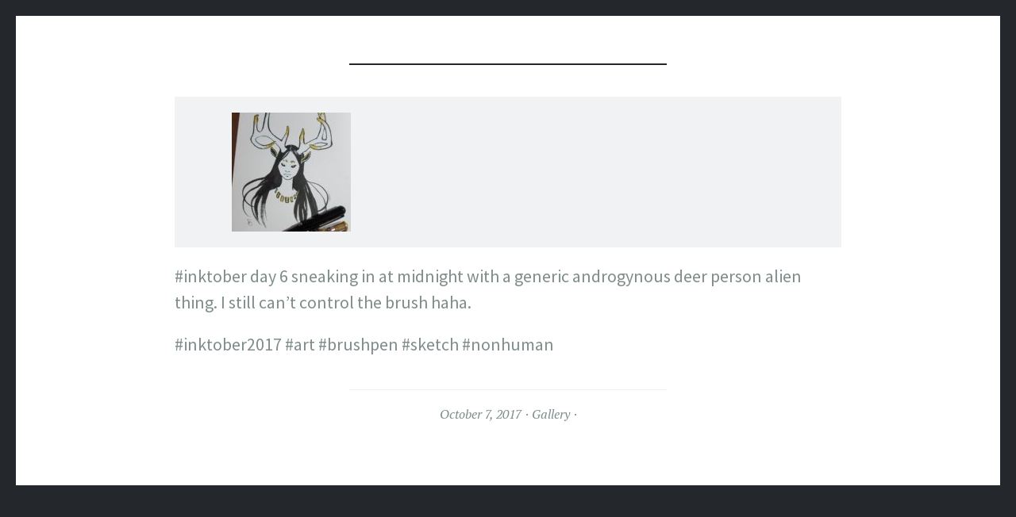

--- FILE ---
content_type: text/html; charset=UTF-8
request_url: https://syntheid.com/2017/10/07/inktober-day-6-sneaking-in-at-midnight-with-a/
body_size: 7092
content:
<!DOCTYPE html>
<html lang="en-US">
<head>
<meta charset="UTF-8">
<meta name="viewport" content="width=device-width, initial-scale=1">
<link rel="profile" href="http://gmpg.org/xfn/11">
<link rel="pingback" href="https://syntheid.com/xmlrpc.php">

<title>syntheid</title>
<meta name='robots' content='max-image-preview:large' />
	<style>img:is([sizes="auto" i], [sizes^="auto," i]) { contain-intrinsic-size: 3000px 1500px }</style>
	<link rel='dns-prefetch' href='//stats.wp.com' />
<link rel='dns-prefetch' href='//fonts.googleapis.com' />
<link rel='dns-prefetch' href='//v0.wordpress.com' />
<link rel="alternate" type="application/rss+xml" title="syntheid &raquo; Feed" href="https://syntheid.com/feed/" />
<link rel="alternate" type="application/rss+xml" title="syntheid &raquo; Comments Feed" href="https://syntheid.com/comments/feed/" />
<link rel="alternate" type="application/rss+xml" title="syntheid &raquo;  Comments Feed" href="https://syntheid.com/2017/10/07/inktober-day-6-sneaking-in-at-midnight-with-a/feed/" />
<script type="text/javascript">
/* <![CDATA[ */
window._wpemojiSettings = {"baseUrl":"https:\/\/s.w.org\/images\/core\/emoji\/16.0.1\/72x72\/","ext":".png","svgUrl":"https:\/\/s.w.org\/images\/core\/emoji\/16.0.1\/svg\/","svgExt":".svg","source":{"concatemoji":"https:\/\/syntheid.com\/wp-includes\/js\/wp-emoji-release.min.js?ver=6.8.3"}};
/*! This file is auto-generated */
!function(s,n){var o,i,e;function c(e){try{var t={supportTests:e,timestamp:(new Date).valueOf()};sessionStorage.setItem(o,JSON.stringify(t))}catch(e){}}function p(e,t,n){e.clearRect(0,0,e.canvas.width,e.canvas.height),e.fillText(t,0,0);var t=new Uint32Array(e.getImageData(0,0,e.canvas.width,e.canvas.height).data),a=(e.clearRect(0,0,e.canvas.width,e.canvas.height),e.fillText(n,0,0),new Uint32Array(e.getImageData(0,0,e.canvas.width,e.canvas.height).data));return t.every(function(e,t){return e===a[t]})}function u(e,t){e.clearRect(0,0,e.canvas.width,e.canvas.height),e.fillText(t,0,0);for(var n=e.getImageData(16,16,1,1),a=0;a<n.data.length;a++)if(0!==n.data[a])return!1;return!0}function f(e,t,n,a){switch(t){case"flag":return n(e,"\ud83c\udff3\ufe0f\u200d\u26a7\ufe0f","\ud83c\udff3\ufe0f\u200b\u26a7\ufe0f")?!1:!n(e,"\ud83c\udde8\ud83c\uddf6","\ud83c\udde8\u200b\ud83c\uddf6")&&!n(e,"\ud83c\udff4\udb40\udc67\udb40\udc62\udb40\udc65\udb40\udc6e\udb40\udc67\udb40\udc7f","\ud83c\udff4\u200b\udb40\udc67\u200b\udb40\udc62\u200b\udb40\udc65\u200b\udb40\udc6e\u200b\udb40\udc67\u200b\udb40\udc7f");case"emoji":return!a(e,"\ud83e\udedf")}return!1}function g(e,t,n,a){var r="undefined"!=typeof WorkerGlobalScope&&self instanceof WorkerGlobalScope?new OffscreenCanvas(300,150):s.createElement("canvas"),o=r.getContext("2d",{willReadFrequently:!0}),i=(o.textBaseline="top",o.font="600 32px Arial",{});return e.forEach(function(e){i[e]=t(o,e,n,a)}),i}function t(e){var t=s.createElement("script");t.src=e,t.defer=!0,s.head.appendChild(t)}"undefined"!=typeof Promise&&(o="wpEmojiSettingsSupports",i=["flag","emoji"],n.supports={everything:!0,everythingExceptFlag:!0},e=new Promise(function(e){s.addEventListener("DOMContentLoaded",e,{once:!0})}),new Promise(function(t){var n=function(){try{var e=JSON.parse(sessionStorage.getItem(o));if("object"==typeof e&&"number"==typeof e.timestamp&&(new Date).valueOf()<e.timestamp+604800&&"object"==typeof e.supportTests)return e.supportTests}catch(e){}return null}();if(!n){if("undefined"!=typeof Worker&&"undefined"!=typeof OffscreenCanvas&&"undefined"!=typeof URL&&URL.createObjectURL&&"undefined"!=typeof Blob)try{var e="postMessage("+g.toString()+"("+[JSON.stringify(i),f.toString(),p.toString(),u.toString()].join(",")+"));",a=new Blob([e],{type:"text/javascript"}),r=new Worker(URL.createObjectURL(a),{name:"wpTestEmojiSupports"});return void(r.onmessage=function(e){c(n=e.data),r.terminate(),t(n)})}catch(e){}c(n=g(i,f,p,u))}t(n)}).then(function(e){for(var t in e)n.supports[t]=e[t],n.supports.everything=n.supports.everything&&n.supports[t],"flag"!==t&&(n.supports.everythingExceptFlag=n.supports.everythingExceptFlag&&n.supports[t]);n.supports.everythingExceptFlag=n.supports.everythingExceptFlag&&!n.supports.flag,n.DOMReady=!1,n.readyCallback=function(){n.DOMReady=!0}}).then(function(){return e}).then(function(){var e;n.supports.everything||(n.readyCallback(),(e=n.source||{}).concatemoji?t(e.concatemoji):e.wpemoji&&e.twemoji&&(t(e.twemoji),t(e.wpemoji)))}))}((window,document),window._wpemojiSettings);
/* ]]> */
</script>
<link rel='stylesheet' id='jetpack_related-posts-css' href='https://syntheid.com/wp-content/plugins/jetpack/modules/related-posts/related-posts.css?ver=20240116' type='text/css' media='all' />
<style id='wp-emoji-styles-inline-css' type='text/css'>

	img.wp-smiley, img.emoji {
		display: inline !important;
		border: none !important;
		box-shadow: none !important;
		height: 1em !important;
		width: 1em !important;
		margin: 0 0.07em !important;
		vertical-align: -0.1em !important;
		background: none !important;
		padding: 0 !important;
	}
</style>
<link rel='stylesheet' id='wp-block-library-css' href='https://syntheid.com/wp-includes/css/dist/block-library/style.min.css?ver=6.8.3' type='text/css' media='all' />
<style id='classic-theme-styles-inline-css' type='text/css'>
/*! This file is auto-generated */
.wp-block-button__link{color:#fff;background-color:#32373c;border-radius:9999px;box-shadow:none;text-decoration:none;padding:calc(.667em + 2px) calc(1.333em + 2px);font-size:1.125em}.wp-block-file__button{background:#32373c;color:#fff;text-decoration:none}
</style>
<link rel='stylesheet' id='mediaelement-css' href='https://syntheid.com/wp-includes/js/mediaelement/mediaelementplayer-legacy.min.css?ver=4.2.17' type='text/css' media='all' />
<link rel='stylesheet' id='wp-mediaelement-css' href='https://syntheid.com/wp-includes/js/mediaelement/wp-mediaelement.min.css?ver=6.8.3' type='text/css' media='all' />
<style id='jetpack-sharing-buttons-style-inline-css' type='text/css'>
.jetpack-sharing-buttons__services-list{display:flex;flex-direction:row;flex-wrap:wrap;gap:0;list-style-type:none;margin:5px;padding:0}.jetpack-sharing-buttons__services-list.has-small-icon-size{font-size:12px}.jetpack-sharing-buttons__services-list.has-normal-icon-size{font-size:16px}.jetpack-sharing-buttons__services-list.has-large-icon-size{font-size:24px}.jetpack-sharing-buttons__services-list.has-huge-icon-size{font-size:36px}@media print{.jetpack-sharing-buttons__services-list{display:none!important}}.editor-styles-wrapper .wp-block-jetpack-sharing-buttons{gap:0;padding-inline-start:0}ul.jetpack-sharing-buttons__services-list.has-background{padding:1.25em 2.375em}
</style>
<style id='global-styles-inline-css' type='text/css'>
:root{--wp--preset--aspect-ratio--square: 1;--wp--preset--aspect-ratio--4-3: 4/3;--wp--preset--aspect-ratio--3-4: 3/4;--wp--preset--aspect-ratio--3-2: 3/2;--wp--preset--aspect-ratio--2-3: 2/3;--wp--preset--aspect-ratio--16-9: 16/9;--wp--preset--aspect-ratio--9-16: 9/16;--wp--preset--color--black: #000000;--wp--preset--color--cyan-bluish-gray: #abb8c3;--wp--preset--color--white: #ffffff;--wp--preset--color--pale-pink: #f78da7;--wp--preset--color--vivid-red: #cf2e2e;--wp--preset--color--luminous-vivid-orange: #ff6900;--wp--preset--color--luminous-vivid-amber: #fcb900;--wp--preset--color--light-green-cyan: #7bdcb5;--wp--preset--color--vivid-green-cyan: #00d084;--wp--preset--color--pale-cyan-blue: #8ed1fc;--wp--preset--color--vivid-cyan-blue: #0693e3;--wp--preset--color--vivid-purple: #9b51e0;--wp--preset--gradient--vivid-cyan-blue-to-vivid-purple: linear-gradient(135deg,rgba(6,147,227,1) 0%,rgb(155,81,224) 100%);--wp--preset--gradient--light-green-cyan-to-vivid-green-cyan: linear-gradient(135deg,rgb(122,220,180) 0%,rgb(0,208,130) 100%);--wp--preset--gradient--luminous-vivid-amber-to-luminous-vivid-orange: linear-gradient(135deg,rgba(252,185,0,1) 0%,rgba(255,105,0,1) 100%);--wp--preset--gradient--luminous-vivid-orange-to-vivid-red: linear-gradient(135deg,rgba(255,105,0,1) 0%,rgb(207,46,46) 100%);--wp--preset--gradient--very-light-gray-to-cyan-bluish-gray: linear-gradient(135deg,rgb(238,238,238) 0%,rgb(169,184,195) 100%);--wp--preset--gradient--cool-to-warm-spectrum: linear-gradient(135deg,rgb(74,234,220) 0%,rgb(151,120,209) 20%,rgb(207,42,186) 40%,rgb(238,44,130) 60%,rgb(251,105,98) 80%,rgb(254,248,76) 100%);--wp--preset--gradient--blush-light-purple: linear-gradient(135deg,rgb(255,206,236) 0%,rgb(152,150,240) 100%);--wp--preset--gradient--blush-bordeaux: linear-gradient(135deg,rgb(254,205,165) 0%,rgb(254,45,45) 50%,rgb(107,0,62) 100%);--wp--preset--gradient--luminous-dusk: linear-gradient(135deg,rgb(255,203,112) 0%,rgb(199,81,192) 50%,rgb(65,88,208) 100%);--wp--preset--gradient--pale-ocean: linear-gradient(135deg,rgb(255,245,203) 0%,rgb(182,227,212) 50%,rgb(51,167,181) 100%);--wp--preset--gradient--electric-grass: linear-gradient(135deg,rgb(202,248,128) 0%,rgb(113,206,126) 100%);--wp--preset--gradient--midnight: linear-gradient(135deg,rgb(2,3,129) 0%,rgb(40,116,252) 100%);--wp--preset--font-size--small: 13px;--wp--preset--font-size--medium: 20px;--wp--preset--font-size--large: 36px;--wp--preset--font-size--x-large: 42px;--wp--preset--spacing--20: 0.44rem;--wp--preset--spacing--30: 0.67rem;--wp--preset--spacing--40: 1rem;--wp--preset--spacing--50: 1.5rem;--wp--preset--spacing--60: 2.25rem;--wp--preset--spacing--70: 3.38rem;--wp--preset--spacing--80: 5.06rem;--wp--preset--shadow--natural: 6px 6px 9px rgba(0, 0, 0, 0.2);--wp--preset--shadow--deep: 12px 12px 50px rgba(0, 0, 0, 0.4);--wp--preset--shadow--sharp: 6px 6px 0px rgba(0, 0, 0, 0.2);--wp--preset--shadow--outlined: 6px 6px 0px -3px rgba(255, 255, 255, 1), 6px 6px rgba(0, 0, 0, 1);--wp--preset--shadow--crisp: 6px 6px 0px rgba(0, 0, 0, 1);}:where(.is-layout-flex){gap: 0.5em;}:where(.is-layout-grid){gap: 0.5em;}body .is-layout-flex{display: flex;}.is-layout-flex{flex-wrap: wrap;align-items: center;}.is-layout-flex > :is(*, div){margin: 0;}body .is-layout-grid{display: grid;}.is-layout-grid > :is(*, div){margin: 0;}:where(.wp-block-columns.is-layout-flex){gap: 2em;}:where(.wp-block-columns.is-layout-grid){gap: 2em;}:where(.wp-block-post-template.is-layout-flex){gap: 1.25em;}:where(.wp-block-post-template.is-layout-grid){gap: 1.25em;}.has-black-color{color: var(--wp--preset--color--black) !important;}.has-cyan-bluish-gray-color{color: var(--wp--preset--color--cyan-bluish-gray) !important;}.has-white-color{color: var(--wp--preset--color--white) !important;}.has-pale-pink-color{color: var(--wp--preset--color--pale-pink) !important;}.has-vivid-red-color{color: var(--wp--preset--color--vivid-red) !important;}.has-luminous-vivid-orange-color{color: var(--wp--preset--color--luminous-vivid-orange) !important;}.has-luminous-vivid-amber-color{color: var(--wp--preset--color--luminous-vivid-amber) !important;}.has-light-green-cyan-color{color: var(--wp--preset--color--light-green-cyan) !important;}.has-vivid-green-cyan-color{color: var(--wp--preset--color--vivid-green-cyan) !important;}.has-pale-cyan-blue-color{color: var(--wp--preset--color--pale-cyan-blue) !important;}.has-vivid-cyan-blue-color{color: var(--wp--preset--color--vivid-cyan-blue) !important;}.has-vivid-purple-color{color: var(--wp--preset--color--vivid-purple) !important;}.has-black-background-color{background-color: var(--wp--preset--color--black) !important;}.has-cyan-bluish-gray-background-color{background-color: var(--wp--preset--color--cyan-bluish-gray) !important;}.has-white-background-color{background-color: var(--wp--preset--color--white) !important;}.has-pale-pink-background-color{background-color: var(--wp--preset--color--pale-pink) !important;}.has-vivid-red-background-color{background-color: var(--wp--preset--color--vivid-red) !important;}.has-luminous-vivid-orange-background-color{background-color: var(--wp--preset--color--luminous-vivid-orange) !important;}.has-luminous-vivid-amber-background-color{background-color: var(--wp--preset--color--luminous-vivid-amber) !important;}.has-light-green-cyan-background-color{background-color: var(--wp--preset--color--light-green-cyan) !important;}.has-vivid-green-cyan-background-color{background-color: var(--wp--preset--color--vivid-green-cyan) !important;}.has-pale-cyan-blue-background-color{background-color: var(--wp--preset--color--pale-cyan-blue) !important;}.has-vivid-cyan-blue-background-color{background-color: var(--wp--preset--color--vivid-cyan-blue) !important;}.has-vivid-purple-background-color{background-color: var(--wp--preset--color--vivid-purple) !important;}.has-black-border-color{border-color: var(--wp--preset--color--black) !important;}.has-cyan-bluish-gray-border-color{border-color: var(--wp--preset--color--cyan-bluish-gray) !important;}.has-white-border-color{border-color: var(--wp--preset--color--white) !important;}.has-pale-pink-border-color{border-color: var(--wp--preset--color--pale-pink) !important;}.has-vivid-red-border-color{border-color: var(--wp--preset--color--vivid-red) !important;}.has-luminous-vivid-orange-border-color{border-color: var(--wp--preset--color--luminous-vivid-orange) !important;}.has-luminous-vivid-amber-border-color{border-color: var(--wp--preset--color--luminous-vivid-amber) !important;}.has-light-green-cyan-border-color{border-color: var(--wp--preset--color--light-green-cyan) !important;}.has-vivid-green-cyan-border-color{border-color: var(--wp--preset--color--vivid-green-cyan) !important;}.has-pale-cyan-blue-border-color{border-color: var(--wp--preset--color--pale-cyan-blue) !important;}.has-vivid-cyan-blue-border-color{border-color: var(--wp--preset--color--vivid-cyan-blue) !important;}.has-vivid-purple-border-color{border-color: var(--wp--preset--color--vivid-purple) !important;}.has-vivid-cyan-blue-to-vivid-purple-gradient-background{background: var(--wp--preset--gradient--vivid-cyan-blue-to-vivid-purple) !important;}.has-light-green-cyan-to-vivid-green-cyan-gradient-background{background: var(--wp--preset--gradient--light-green-cyan-to-vivid-green-cyan) !important;}.has-luminous-vivid-amber-to-luminous-vivid-orange-gradient-background{background: var(--wp--preset--gradient--luminous-vivid-amber-to-luminous-vivid-orange) !important;}.has-luminous-vivid-orange-to-vivid-red-gradient-background{background: var(--wp--preset--gradient--luminous-vivid-orange-to-vivid-red) !important;}.has-very-light-gray-to-cyan-bluish-gray-gradient-background{background: var(--wp--preset--gradient--very-light-gray-to-cyan-bluish-gray) !important;}.has-cool-to-warm-spectrum-gradient-background{background: var(--wp--preset--gradient--cool-to-warm-spectrum) !important;}.has-blush-light-purple-gradient-background{background: var(--wp--preset--gradient--blush-light-purple) !important;}.has-blush-bordeaux-gradient-background{background: var(--wp--preset--gradient--blush-bordeaux) !important;}.has-luminous-dusk-gradient-background{background: var(--wp--preset--gradient--luminous-dusk) !important;}.has-pale-ocean-gradient-background{background: var(--wp--preset--gradient--pale-ocean) !important;}.has-electric-grass-gradient-background{background: var(--wp--preset--gradient--electric-grass) !important;}.has-midnight-gradient-background{background: var(--wp--preset--gradient--midnight) !important;}.has-small-font-size{font-size: var(--wp--preset--font-size--small) !important;}.has-medium-font-size{font-size: var(--wp--preset--font-size--medium) !important;}.has-large-font-size{font-size: var(--wp--preset--font-size--large) !important;}.has-x-large-font-size{font-size: var(--wp--preset--font-size--x-large) !important;}
:where(.wp-block-post-template.is-layout-flex){gap: 1.25em;}:where(.wp-block-post-template.is-layout-grid){gap: 1.25em;}
:where(.wp-block-columns.is-layout-flex){gap: 2em;}:where(.wp-block-columns.is-layout-grid){gap: 2em;}
:root :where(.wp-block-pullquote){font-size: 1.5em;line-height: 1.6;}
</style>
<link rel='stylesheet' id='illustratr-source-sans-pro-css' href='https://fonts.googleapis.com/css?family=Source+Sans+Pro%3A400%2C700%2C900%2C400italic%2C700italic%2C900italic&#038;subset=latin%2Clatin-ext' type='text/css' media='all' />
<link rel='stylesheet' id='illustratr-pt-serif-css' href='https://fonts.googleapis.com/css?family=PT+Serif%3A400%2C700%2C400italic%2C700italic&#038;subset=latin%2Clatin-ext' type='text/css' media='all' />
<link rel='stylesheet' id='illustratr-source-code-pro-css' href='https://fonts.googleapis.com/css?family=Source+Code+Pro' type='text/css' media='all' />
<link rel='stylesheet' id='genericons-css' href='https://syntheid.com/wp-content/plugins/jetpack/_inc/genericons/genericons/genericons.css?ver=3.1' type='text/css' media='all' />
<link rel='stylesheet' id='illustratr-style-css' href='https://syntheid.com/wp-content/themes/illustratr/style.css?ver=6.8.3' type='text/css' media='all' />
<link rel='stylesheet' id='photonic-slider-css' href='https://syntheid.com/wp-content/plugins/photonic/include/ext/splide/splide.min.css?ver=20250423-12304' type='text/css' media='all' />
<link rel='stylesheet' id='photonic-lightbox-css' href='https://syntheid.com/wp-content/plugins/photonic/include/ext/baguettebox/baguettebox.min.css?ver=20250423-12304' type='text/css' media='all' />
<link rel='stylesheet' id='photonic-css' href='https://syntheid.com/wp-content/plugins/photonic/include/css/front-end/core/photonic.min.css?ver=20250423-12304' type='text/css' media='all' />
<style id='photonic-inline-css' type='text/css'>
/* Dynamically generated CSS */
.photonic-panel { background:  rgb(17,17,17)  !important;

	border-top: none;
	border-right: none;
	border-bottom: none;
	border-left: none;
 }
.photonic-random-layout .photonic-thumb { padding: 2px}
.photonic-masonry-layout .photonic-thumb, .photonic-masonry-horizontal-layout .photonic-thumb { padding: 2px}
.photonic-mosaic-layout .photonic-thumb { padding: 2px}

</style>
<meta name="cld-loader"><script type="text/javascript" id="jetpack_related-posts-js-extra">
/* <![CDATA[ */
var related_posts_js_options = {"post_heading":"h4"};
/* ]]> */
</script>
<script type="text/javascript" src="https://syntheid.com/wp-content/plugins/jetpack/_inc/build/related-posts/related-posts.min.js?ver=20240116" id="jetpack_related-posts-js"></script>
<script type="text/javascript" src="https://syntheid.com/wp-includes/js/jquery/jquery.min.js?ver=3.7.1" id="jquery-core-js"></script>
<script type="text/javascript" src="https://syntheid.com/wp-includes/js/jquery/jquery-migrate.min.js?ver=3.4.1" id="jquery-migrate-js"></script>
<link rel="https://api.w.org/" href="https://syntheid.com/wp-json/" /><link rel="alternate" title="JSON" type="application/json" href="https://syntheid.com/wp-json/wp/v2/posts/347" /><link rel="EditURI" type="application/rsd+xml" title="RSD" href="https://syntheid.com/xmlrpc.php?rsd" />
<meta name="generator" content="WordPress 6.8.3" />
<link rel="canonical" href="https://syntheid.com/2017/10/07/inktober-day-6-sneaking-in-at-midnight-with-a/" />
<link rel='shortlink' href='https://wp.me/p8pYzG-5B' />
<link rel="alternate" title="oEmbed (JSON)" type="application/json+oembed" href="https://syntheid.com/wp-json/oembed/1.0/embed?url=https%3A%2F%2Fsyntheid.com%2F2017%2F10%2F07%2Finktober-day-6-sneaking-in-at-midnight-with-a%2F" />
<link rel="alternate" title="oEmbed (XML)" type="text/xml+oembed" href="https://syntheid.com/wp-json/oembed/1.0/embed?url=https%3A%2F%2Fsyntheid.com%2F2017%2F10%2F07%2Finktober-day-6-sneaking-in-at-midnight-with-a%2F&#038;format=xml" />
<noscript><style>.vce-row-container .vcv-lozad {display: none}</style></noscript><meta name="generator" content="Powered by Visual Composer Website Builder - fast and easy-to-use drag and drop visual editor for WordPress."/>	<style>img#wpstats{display:none}</style>
		<style type="text/css">.recentcomments a{display:inline !important;padding:0 !important;margin:0 !important;}</style>
<!-- Jetpack Open Graph Tags -->
<meta property="og:type" content="article" />
<meta property="og:title" content=" " />
<meta property="og:url" content="https://syntheid.com/2017/10/07/inktober-day-6-sneaking-in-at-midnight-with-a/" />
<meta property="og:description" content="#inktober day 6 sneaking in at midnight with a generic androgynous deer person alien thing. I still can&rsquo;t control the brush haha. #inktober2017 #art #brushpen #sketch #nonhuman" />
<meta property="article:published_time" content="2017-10-07T06:09:39+00:00" />
<meta property="article:modified_time" content="2018-12-07T23:36:19+00:00" />
<meta property="og:site_name" content="syntheid" />
<meta property="og:image" content="https://syntheid.com/wp-content/uploads/2017/10/tumblr_oxfvs34SAC1rja44lo1_1280-150x150.jpg" />
<meta property="og:image:secure_url" content="https://i0.wp.com/syntheid.com/wp-content/uploads/2017/10/tumblr_oxfvs34SAC1rja44lo1_1280-150x150.jpg?ssl=1" />
<meta property="og:image:alt" content="" />
<meta property="og:locale" content="en_US" />
<meta name="twitter:text:title" content="syntheid" />
<meta name="twitter:image" content="https://syntheid.com/wp-content/uploads/2017/10/tumblr_oxfvs34SAC1rja44lo1_1280-150x150.jpg?w=1400" />
<meta name="twitter:card" content="summary_large_image" />

<!-- End Jetpack Open Graph Tags -->
		<style type="text/css" id="wp-custom-css">
			::selection {
	background-color: #59c9e2;
}

a {
	color: #59c9e2;
}

.main-navigation ul li a:hover, .main-navigation ul li a:focus, .main-navigation ul li a:active {
	color: #59c9e2;
}
.portfolio-thumbnail a:before,
.entry-thumbnail a:before,
.entry-thumbnail a,
.gallery-icon a,
.gallery-icon a:before {
	background-color: #59c9e2;
}

.main-navigation ul .current_page_item > a, .main-navigation ul .current-menu-item > a {
	color: #59c9e2;
}

.portfolio-thumbnail a {
	background: transparent;
}

.post-template-default.single-post.admin-bar:before {
	top: 0 !important;
}

.post-template-default.single-post .site-header {
	padding: 20px 0;
}

.post-template-default.single-post .site-branding,
.post-template-default.single-post .main-navigation,
.post-template-default.single-post .tags-links,
.post-template-default.single-post .navigation {
	display: none;
}		</style>
		</head>

<body class="wp-singular post-template-default single single-post postid-347 single-format-gallery wp-theme-illustratr vcwb body-borders">
<div id="page" class="hfeed site">

	<header id="masthead" class="site-header" role="banner">
		
		<div class="site-branding">
			<a href="https://syntheid.com/" class="site-logo-link" rel="home" itemprop="url"></a>			<h1 class="site-title"><a href="https://syntheid.com/" rel="home">syntheid</a></h1>
			<h2 class="site-description">collected scribbles</h2>
		</div><!-- .site-branding -->

					<nav id="site-navigation" class="main-navigation" role="navigation">
				<h1 class="menu-toggle"><span class="genericon genericon-menu"><span class="screen-reader-text">Menu</span></span></h1>
				<a class="skip-link screen-reader-text" href="#content">Skip to content</a>

				<div class="menu-wrapper"><ul id="menu-main-menu" class="clear"><li id="menu-item-977" class="menu-item menu-item-type-post_type menu-item-object-page menu-item-home menu-item-977"><a href="https://syntheid.com/">Home</a></li>
<li id="menu-item-825" class="menu-item menu-item-type-post_type menu-item-object-page menu-item-825"><a href="https://syntheid.com/usage/">Usage</a></li>
<li id="menu-item-979" class="menu-item menu-item-type-taxonomy menu-item-object-jetpack-portfolio-type menu-item-979"><a href="https://syntheid.com/project-type/illustration/">Illustration</a></li>
<li id="menu-item-981" class="menu-item menu-item-type-taxonomy menu-item-object-jetpack-portfolio-type menu-item-981"><a href="https://syntheid.com/project-type/character-design/">Character Design</a></li>
<li id="menu-item-983" class="menu-item menu-item-type-taxonomy menu-item-object-jetpack-portfolio-type menu-item-983"><a href="https://syntheid.com/project-type/graphic/">Graphic</a></li>
</ul></div>			</nav><!-- #site-navigation -->
			</header><!-- #masthead -->

	<div id="content" class="site-content">

	<div id="primary" class="content-area">
		<main id="main" class="site-main" role="main">

		
			
<article id="post-347" class="post-347 post type-post status-publish format-gallery hentry category-art tag-art tag-brushpen tag-nonhuman tag-inktober tag-inktober2017 tag-sketch post_format-post-format-gallery">

	
	<header class="entry-header">
		
			</header><!-- .entry-header -->

		<div class="entry-content">
		<div data-carousel-extra='{"blog_id":1,"permalink":"https:\/\/syntheid.com\/2017\/10\/07\/inktober-day-6-sneaking-in-at-midnight-with-a\/"}' id='gallery-7' class='gallery galleryid-347 gallery-columns-3 gallery-size-thumbnail'><figure class='gallery-item'>
			<div class='gallery-icon landscape'>
				<a href='https://syntheid.com/2017/10/07/inktober-day-6-sneaking-in-at-midnight-with-a/attachment/348/'><img decoding="async" width="150" height="150" src="https://syntheid.com/wp-content/uploads/2017/10/tumblr_oxfvs34SAC1rja44lo1_1280-150x150.jpg" class="attachment-thumbnail size-thumbnail" alt="" srcset="https://syntheid.com/wp-content/uploads/2017/10/tumblr_oxfvs34SAC1rja44lo1_1280-150x150.jpg 150w, https://syntheid.com/wp-content/uploads/2017/10/tumblr_oxfvs34SAC1rja44lo1_1280-300x300.jpg 300w, https://syntheid.com/wp-content/uploads/2017/10/tumblr_oxfvs34SAC1rja44lo1_1280-768x768.jpg 768w, https://syntheid.com/wp-content/uploads/2017/10/tumblr_oxfvs34SAC1rja44lo1_1280-1024x1024.jpg 1024w, https://syntheid.com/wp-content/uploads/2017/10/tumblr_oxfvs34SAC1rja44lo1_1280-800x800.jpg 800w, https://syntheid.com/wp-content/uploads/2017/10/tumblr_oxfvs34SAC1rja44lo1_1280-180x180.jpg 180w, https://syntheid.com/wp-content/uploads/2017/10/tumblr_oxfvs34SAC1rja44lo1_1280-50x50.jpg 50w, https://syntheid.com/wp-content/uploads/2017/10/tumblr_oxfvs34SAC1rja44lo1_1280.jpg 1080w" sizes="(max-width: 150px) 100vw, 150px" data-attachment-id="348" data-permalink="https://syntheid.com/2017/10/07/inktober-day-6-sneaking-in-at-midnight-with-a/attachment/348/" data-orig-file="https://syntheid.com/wp-content/uploads/2017/10/tumblr_oxfvs34SAC1rja44lo1_1280.jpg" data-orig-size="1080,1080" data-comments-opened="0" data-image-meta="{&quot;aperture&quot;:&quot;0&quot;,&quot;credit&quot;:&quot;&quot;,&quot;camera&quot;:&quot;&quot;,&quot;caption&quot;:&quot;&quot;,&quot;created_timestamp&quot;:&quot;0&quot;,&quot;copyright&quot;:&quot;&quot;,&quot;focal_length&quot;:&quot;0&quot;,&quot;iso&quot;:&quot;0&quot;,&quot;shutter_speed&quot;:&quot;0&quot;,&quot;title&quot;:&quot;&quot;,&quot;orientation&quot;:&quot;0&quot;}" data-image-title="" data-image-description="" data-image-caption="" data-medium-file="https://syntheid.com/wp-content/uploads/2017/10/tumblr_oxfvs34SAC1rja44lo1_1280-300x300.jpg" data-large-file="https://syntheid.com/wp-content/uploads/2017/10/tumblr_oxfvs34SAC1rja44lo1_1280-1024x1024.jpg" /></a>
			</div></figure>
		</div>

<p>#inktober day 6 sneaking in at midnight with a generic androgynous deer person alien thing. I still can&rsquo;t control the brush haha.</p>
<p>#inktober2017 #art #brushpen #sketch #nonhuman</p>

<div id='jp-relatedposts' class='jp-relatedposts' >
	<h3 class="jp-relatedposts-headline"><em>Related</em></h3>
</div>			</div><!-- .entry-content -->
	
	<footer class="entry-meta">
		<span class="posted-on"><a href="https://syntheid.com/2017/10/07/inktober-day-6-sneaking-in-at-midnight-with-a/" rel="bookmark"><time class="entry-date published" datetime="2017-10-07T06:09:39-06:00">October 7, 2017</time><time class="updated" datetime="2018-12-07T16:36:19-07:00">December 7, 2018</time></a></span> <span class="byline"><span class="author vcard"><a class="url fn n" href="https://syntheid.com/author/syntheid/">syntheid</a></span></span>
		<span class="entry-format"><a href="https://syntheid.com/type/gallery/" title="All Gallery posts">Gallery</a></span>

		<span class="tags-links">Tagged <a href="https://syntheid.com/tag/art/" rel="tag">art</a>, <a href="https://syntheid.com/tag/brushpen/" rel="tag">brushpen</a>, <a href="https://syntheid.com/tag/nonhuman/" rel="tag">nonhuman</a>, <a href="https://syntheid.com/tag/inktober/" rel="tag">p: inktober</a>, <a href="https://syntheid.com/tag/inktober2017/" rel="tag">p: inktober2017</a>, <a href="https://syntheid.com/tag/sketch/" rel="tag">sketch</a></span>
		
			</footer><!-- .entry-meta -->
</article><!-- #post-## -->

			
				<nav class="navigation post-navigation" role="navigation">
		<h1 class="screen-reader-text">Post navigation</h1>
		<div class="nav-links">
			<div class="nav-previous"><a href="https://syntheid.com/2017/10/06/inktober-day-5-still-extra-tired-for-some-reason/" rel="prev"><span class="meta-nav">&larr;</span> Previous Post</a></div><div class="nav-next"><a href="https://syntheid.com/2017/10/08/inktober-day-7-butterfly-sketch-from-life-at/" rel="next">Next Post <span class="meta-nav">&rarr;</span></a></div>		</div><!-- .nav-links -->
	</nav><!-- .navigation -->
	
		
		</main><!-- #main -->
	</div><!-- #primary -->

